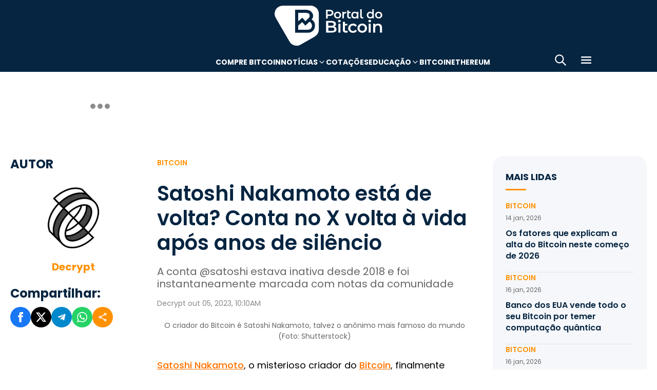

--- FILE ---
content_type: text/html; charset=UTF-8
request_url: https://portaldobitcoin.uol.com.br/satoshi-nakamoto-esta-de-volta-conta-no-x-volta-a-vida-apos-anos-de-silencio/
body_size: 17859
content:
<!DOCTYPE html><html lang="pt-BR" prefix="og: https://ogp.me/ns#"><head><meta charset="UTF-8"><meta name="viewport" content="width=device-width, initial-scale=1.0"><link rel="preconnect" href="https://fonts.googleapis.com"><link rel="preconnect" href="https://fonts.gstatic.com" crossorigin><title>Satoshi Nakamoto está de volta? Conta no X volta à vida após anos de silêncio</title><meta name="robots" content="follow, index, max-snippet:-1, max-video-preview:-1, max-image-preview:large"/><meta property="article:publisher" content="https://www.facebook.com/portaldobitcoin" /><meta property="article:tag" content="Bitcoin" /><meta property="article:tag" content="Criptomoedas" /><meta property="article:tag" content="Satoshi Nakamoto" /><meta property="article:section" content="Bitcoin" /><meta property="article:published_time" content="2023-10-05T10:10:00-03:00" /><meta property="article:modified_time" content="2024-01-26T16:38:54-03:00" /><meta name="description" content="Satoshi Nakamoto, o criador do Bitcoin, retornou à cena das criptomoedas que ele criou? Não, mas a conta @satoshi quer você ache que sim."/><meta property="og:locale" content="pt_BR" /><meta property="og:type" content="article" /><meta property="og:title" content="Satoshi Nakamoto está de volta? Conta no X volta à vida após anos de silêncio" /><meta property="og:description" content="Satoshi Nakamoto, o criador do Bitcoin, retornou à cena das criptomoedas que ele criou? Não, mas a conta @satoshi quer você ache que sim." /><meta property="og:url" content="https://portaldobitcoin.uol.com.br/satoshi-nakamoto-esta-de-volta-conta-no-x-volta-a-vida-apos-anos-de-silencio/" /><meta property="og:site_name" content="Portal do Bitcoin" /><meta property="og:updated_time" content="2024-01-26T16:38:54-03:00" /><meta property="og:image" content="https://portaldobitcoin.uol.com.br/wp-content/uploads/sites/6/2023/10/homem-de-capuz-com-logo-do-bitcoin.png" /><meta property="og:image:secure_url" content="https://portaldobitcoin.uol.com.br/wp-content/uploads/sites/6/2023/10/homem-de-capuz-com-logo-do-bitcoin.png" /><meta property="og:image:width" content="1024" /><meta property="og:image:height" content="589" /><meta property="og:image:alt" content="homem de capuz com logo do bitcoin" /><meta property="og:image:type" content="image/png" /><meta name="twitter:card" content="summary_large_image" /><meta name="twitter:title" content="Satoshi Nakamoto está de volta? Conta no X volta à vida após anos de silêncio" /><meta name="twitter:description" content="Satoshi Nakamoto, o criador do Bitcoin, retornou à cena das criptomoedas que ele criou? Não, mas a conta @satoshi quer você ache que sim." /><meta name="twitter:site" content="@portaldobitcoin" /><meta name="twitter:creator" content="@portaldobitcoin" /><meta name="twitter:image" content="https://portaldobitcoin.uol.com.br/wp-content/uploads/sites/6/2023/10/homem-de-capuz-com-logo-do-bitcoin.png" /><meta name="msvalidate.01" content="D23ED3D67D312539D018E68DA0FF1D57" /><meta property="fb:pages" content="865196856945827" /><meta property="fb:app_id" content="1475752759521530"><meta name="msapplication-TileImage" content="https://portaldobitcoin.uol.com.br/wp-content/uploads/sites/6/2025/10/cropped-favicon-portalpng-11-1.png?w=270" /><link rel="canonical" href="https://portaldobitcoin.uol.com.br/satoshi-nakamoto-esta-de-volta-conta-no-x-volta-a-vida-apos-anos-de-silencio/" /><link rel="alternate" title="oEmbed (JSON)" type="application/json+oembed" href="https://portaldobitcoin.uol.com.br/wp-json/oembed/1.0/embed?url=https%3A%2F%2Fportaldobitcoin.uol.com.br%2Fsatoshi-nakamoto-esta-de-volta-conta-no-x-volta-a-vida-apos-anos-de-silencio%2F" /><link rel="alternate" title="oEmbed (XML)" type="text/xml+oembed" href="https://portaldobitcoin.uol.com.br/wp-json/oembed/1.0/embed?url=https%3A%2F%2Fportaldobitcoin.uol.com.br%2Fsatoshi-nakamoto-esta-de-volta-conta-no-x-volta-a-vida-apos-anos-de-silencio%2F&#038;format=xml" /><link rel="alternate" title="JSON" type="application/json" href="https://portaldobitcoin.uol.com.br/wp-json/wp/v2/posts/198622" /><link rel='stylesheet' id='pdb-themefix-fallback-css' href='https://portaldobitcoin.uol.com.br/var/www/wp-content/plugins/pdb-plugins/ThemeFix/templates/fallback/fallback.css?ver=8_e140b83f07024ae30816' media='all' /><link rel='stylesheet' id='all-css-6' href='https://portaldobitcoin.uol.com.br/_static/??/wp-content/plugins/powerkit/assets/css/powerkit.css,/wp-includes/css/dist/block-library/style.min.css?m=1765909332' type='text/css' media='all' /><link rel='stylesheet' id='all-css-8' href='https://portaldobitcoin.uol.com.br/_static/??-eJydzlEKwjAMgOELGYOMTX0Qz9J1ZQtrm9JkzOPbDUVBGMO3QP58BOcElqO6qJj81FMUTDy7PJJi4G7yTtBMOnCGlh+YptaTRSvyGuFdw6c6lvUB98iJRWULnanrncLa7WeFLRkPnuK4qX93P7oOLqwvZi1Nx9CSWqaIRsSVrxcwGIp/HVoOiWOpy5g5QTAyLtA93E7npq4udXOtnv9mnPs=' type='text/css' media='all' /><link rel='stylesheet' id='screen-css-8' href='https://portaldobitcoin.uol.com.br/_static/??-eJytkFEKwzAMQy9U1x2DlX2UHWW4ibcEGjvELrv+wq6QIfQjxEMIPxWCirM4euLChlWb0wFRYc8eNAuSGbthsG4tVaW3DZ+JKXKbezzhAMZy5J0aFJZzHMbUQhrGUIRTsg9zXqr+l4vkfTBUtd+kR9ku6229L9euL0SKqgk=' type='text/css' media='screen' /><link href="https://fonts.googleapis.com/css2?family=Source+Sans+Pro:ital,wght@0,400;0,600;0,700;1,400;1,600;1,700&display=swap" rel="stylesheet"><link rel='alternate stylesheet' id='powerkit-icons-css' href='https://portaldobitcoin.uol.com.br/wp-content/plugins/powerkit/assets/fonts/powerkit-icons.woff?ver=2.8.7.1' as='font' type='font/wof' crossorigin /><link rel="amphtml" href="https://portaldobitcoin.uol.com.br/satoshi-nakamoto-esta-de-volta-conta-no-x-volta-a-vida-apos-anos-de-silencio/amp/"><link rel="icon" href="https://portaldobitcoin.uol.com.br/wp-content/uploads/sites/6/2025/10/cropped-favicon-portalpng-11-1.png?w=32" sizes="32x32" /><link rel="icon" href="https://portaldobitcoin.uol.com.br/wp-content/uploads/sites/6/2025/10/cropped-favicon-portalpng-11-1.png?w=192" sizes="192x192" /><link rel="apple-touch-icon" href="https://portaldobitcoin.uol.com.br/wp-content/uploads/sites/6/2025/10/cropped-favicon-portalpng-11-1.png?w=180" /><link rel='shortlink' href='https://portaldobitcoin.uol.com.br/?p=198622' /><style media="all">img:is([sizes=auto i],[sizes^="auto," i]){ .entry-content [class^="porta-"] { overflow-y: hidden; } img { font-family: inherit; } b, strong { font-weight: 700; } input[type], select, textarea, .cs-input-group button  { font-size: inherit; } .archive-description a { text-decoration: underline; color: #f68812; } .archive-description a:hover { text-decoration: none; } .entry-content a:focus, .archive-description a:focus { text-decoration: none !important; } p.page-subtitle.title-block { margin-bottom: 1rem; } .navigation.pagination .nav-links a:first-child::before, .navigation.pagination .nav-links a:last-child::after { position: relative; top: 2px; } div > div > #breadcrumbs { display: none; } .navbar-primary .navbar-dropdown-container, .navbar-nav .sub-menu, .site-search { border: solid 1px #e9ecef; } .navbar-primary, .navbar-nav .sub-menu, .navbar-primary .navbar-dropdown-container { box-shadow: 0 0 4px 0 #0000001c; } @supports (backdrop-filter: blur(10px)) { .navbar-brand img { filter: drop-shadow(1px 1px 1px #fffffff0); } .navbar-primary .navbar-nav > li > a { text-shadow: 1px 1px 1px #fffffff0; } } .cs-breadcrumbs span:not(.cs-separator) { margin: 0 !important; } .site-search input[type="search"] { order: unset; padding: 0 1em; font-size: 1.1rem; border-bottom: 1px solid #e9ecef; } .site-search .cs-input-group button { background: transparent; color: #6c757d; margin: 0; font-size: 1.25rem; margin-left: -1px; border-bottom: 1px solid #e9ecef; } .site-search input[type="search"]:focus, .site-search .cs-input-group button:focus { border-bottom-color: #f68812; } .site-search .cs-input-group button:focus { color: #f68812; } .post-media figure.wp-caption .wp-caption-text { margin-top: 0.5rem; text-align: right !important; } .post-meta, .post-meta a, .post-meta .author a, .cs-breadcrumbs span:not(.cs-separator), .wp-caption-text, .wp-block-image figcaption { color: #484848 !important; letter-spacing: 0.02rem; font-size: 1rem !important; } .wp-caption-text, .wp-block-image figcaption { font-size: 0.875rem !important; } .post-meta .meta-author .author { font-weight: 600; } .post-meta .meta-author img.avatar { width: 24px; height: 24px; margin-right: 0.5rem; } .layout-featured-full .post-meta { margin-top: 0; } .post-sidebar-author .avatar { border-radius: 100%; width: 72px; height: 72px; max-width: unset; } .post-sidebar-author .author-description .pk-social-links-items { display: flex; justify-content: center; } .post-meta a:hover, .post-meta .author a:hover, .cs-breadcrumbs a:hover, .navbar-nav > li:hover > a, .navbar-nav .sub-menu > li:hover > a, .navbar-nav .sub-menu > li:focus > a { color: #f68812 !important; } .entry-single-header .entry-title, .page-header .page-title { font-size: 2.5rem; line-height: 1.1; } .entry-header .post-excerpt { font-size: 1.5rem; line-height: 1.2; } .layout-list-alternative .entry-title, .layout-list .entry-title { font-size: 1.3rem !important; line-height: 1.1 !important; } .entry-container .entry-sidebar .post-section, .post-sidebar-author .title-author, .post-sidebar-author .note, .post-sidebar-author .pk-social-links-link { font-size: 1rem; } .pk-author-social-links .pk-social-links-link { padding: 0 0.25rem; } .pk-widget-posts .pk-post-thumbnail, .entry-thumbnail .cs-overlay, .post-media .wp-post-image, .wp-block-image:not(.is-style-rounded) img, .pk-scroll-to-top, .pk-inline-posts-container .pk-overlay-background { border-radius: 4px !important; overflow: hidden !important; } .pk-widget-posts .pk-post-data .entry-title { line-height: 1.2; } .entry-meta-details .pk-share-buttons-items, .pk-share-buttons-items, .post-sidebar-shares .pk-share-buttons-icon::before, .pk-social-links-icon.pk-icon::before { font-size: 20px; } i.pk-share-buttons-icon.pk-icon-whatsapp { background-color: #25d366; } i.pk-share-buttons-icon.pk-icon-facebook { background-color: #3b5998; } i.pk-share-buttons-icon.pk-icon-twitter { background-color: #00aced; } i.pk-share-buttons-icon.pk-icon-telegram { background-color: #0088cc; } i.pk-share-buttons-icon.pk-icon-linkedin { background-color: #007bb6; } i.pk-share-buttons-icon.pk-icon-instagram { background-color: #c32aa3; } i.pk-share-buttons-icon.pk-icon-mail { background-color: #000; } i.pk-share-buttons-icon.pk-icon-share { background-color: #f68812; } .pk-social-links-items { display: flex; } .pk-social-links-count { display: none; } .pk-social-links-scheme-bold-rounded .pk-social-links-instagram .pk-social-links-icon { background: radial-gradient(circle at 30% 107%, #fdf497 0%, #fdf497 5%, #fd5949 45%,#d6249f 60%,#285AEB 90%); } .pk-social-links-scheme-bold-rounded .pk-social-links-instagram:hover .pk-social-links-icon { filter: brightness(1.1); } span.breadcrumb_last, .pk-inline-posts .post-meta { display: none; } .pk-inline-posts article .pk-post-inner:last-child .pk-title, .pk-widget-posts .pk-post-outer .entry-title, .pk-share-buttons-title.pk-font-primary { font-size: 1rem; } .pk-inline-posts article .pk-post-inner:last-child .pk-title { line-height: 1.2; margin-bottom: 0; } .pk-inline-posts-container .pk-overlay-background img { font-family: unset; height: 80px; object-fit: cover; } .pk-inline-posts-container article:not(:first-child) { margin-top: 0; } .post-archive.archive-related .post-meta { display: none; } .widget_nav_menu .menu-item-has-children > span::after { padding: 0; margin: 0; font-size: 21px; width: 32px; display: inline-block; text-align: center; min-height: 32px; } .widget_nav_menu .menu-item-has-children > span:hover::after { color: #A0A0A0; } .widget_nav_menu .menu-item-has-children > span:focus::after { color: #f68812; } .widget_nav_menu .menu-item-has-children > a { width: calc(100% - 48px); } .site-info .footer-copyright { grid-column: span 2; } .code-block { background-color: #f8f8f8; position: relative; } @media (min-width: 720px) { .page-author-container .author-avatar .pk-social-links-items { display: grid; grid-template-columns: repeat(3, 1fr); row-gap: 0.5rem; } } @media (max-width: 1019px) and (min-width: 576px) { .pk-widget-posts ul { display: grid; grid-template-columns: 1fr 1fr; grid-auto-flow: row; gap: 1rem; } } @media (min-width: 1020px) { .navbar-brand img { height: 40px; width: 183px; } } @media (max-width: 1019px) { .post-sidebar-author .author-description .pk-social-links-items { justify-content: flex-start; row-gap: 0.55rem; } } @media (max-width: 575px) { .entry-header .entry-meta-details { flex-wrap: nowrap; } .navbar-nav > li > a, .cs-mega-menu-child > a, .widget_archive li, .widget_categories li, .widget_meta li a, .widget_nav_menu .menu > li > a, .widget_nav_menu .sub-menu > li > a, .widget_pages .page_item a { font-size: 1rem !important; } .entry-single-header .entry-title { font-size: 2.1rem; } .entry-header .post-excerpt { font-size: 1.3rem; } } @media (max-width: 599px) { .cs-featured-type-3 .layout-featured-list .entry-title { font-size: 1.2em; } .cs-featured-type-3 .layout-featured-grid-simple .entry-title { font-size: 1em; margin-bottom: 0; } } @media (-webkit-min-device-pixel-ratio: 2) { html { font-size: 18px; } } @media (min--moz-device-pixel-ratio: 2) { html { font-size: 16px; } }</style><script type="application/ld+json" class="rank-math-schema">{"@context":"https://schema.org","@graph":[{"@type":"Organization","@id":"https://portaldobitcoin.uol.com.br/#organization","name":"Portal do Bitcoin","sameAs":["https://www.facebook.com/portaldobitcoin","https://twitter.com/portaldobitcoin","https://www.instagram.com/portaldobitcoin/","https://www.youtube.com/channel/UCSqMDT5gp5bMf6kNUT3zdjg"],"logo":{"@type":"ImageObject","@id":"https://portaldobitcoin.uol.com.br/#logo","url":"https://portaldobitcoin.uol.com.br/wp-content/uploads/2020/02/logo_300x60.png","contentUrl":"https://portaldobitcoin.uol.com.br/wp-content/uploads/2020/02/logo_300x60.png","caption":"Portal do Bitcoin","inLanguage":"pt-BR","width":"300","height":"60"}},{"@type":"WebSite","@id":"https://portaldobitcoin.uol.com.br/#website","url":"https://portaldobitcoin.uol.com.br","name":"Portal do Bitcoin","publisher":{"@id":"https://portaldobitcoin.uol.com.br/#organization"},"inLanguage":"pt-BR"},{"@type":"ImageObject","@id":"https://portaldobitcoin.uol.com.br/wp-content/uploads/sites/6/2023/10/homem-de-capuz-com-logo-do-bitcoin.png","url":"https://portaldobitcoin.uol.com.br/wp-content/uploads/sites/6/2023/10/homem-de-capuz-com-logo-do-bitcoin.png","width":"1024","height":"589","caption":"homem de capuz com logo do bitcoin","inLanguage":"pt-BR"},{"@type":"BreadcrumbList","@id":"https://portaldobitcoin.uol.com.br/satoshi-nakamoto-esta-de-volta-conta-no-x-volta-a-vida-apos-anos-de-silencio/#breadcrumb","itemListElement":[{"@type":"ListItem","position":"1","item":{"@id":"https://portaldobitcoin.uol.com.br","name":"In\u00edcio"}},{"@type":"ListItem","position":"2","item":{"@id":"https://portaldobitcoin.uol.com.br/bitcoin/","name":"Bitcoin"}},{"@type":"ListItem","position":"3","item":{"@id":"https://portaldobitcoin.uol.com.br/satoshi-nakamoto-esta-de-volta-conta-no-x-volta-a-vida-apos-anos-de-silencio/","name":"Satoshi Nakamoto est\u00e1 de volta? Conta no X volta \u00e0 vida ap\u00f3s anos de sil\u00eancio"}}]},{"@type":"WebPage","@id":"https://portaldobitcoin.uol.com.br/satoshi-nakamoto-esta-de-volta-conta-no-x-volta-a-vida-apos-anos-de-silencio/#webpage","url":"https://portaldobitcoin.uol.com.br/satoshi-nakamoto-esta-de-volta-conta-no-x-volta-a-vida-apos-anos-de-silencio/","name":"Satoshi Nakamoto est\u00e1 de volta? Conta no X volta \u00e0 vida ap\u00f3s anos de sil\u00eancio","datePublished":"2023-10-05T10:10:00-03:00","dateModified":"2024-01-26T16:38:54-03:00","isPartOf":{"@id":"https://portaldobitcoin.uol.com.br/#website"},"primaryImageOfPage":{"@id":"https://portaldobitcoin.uol.com.br/wp-content/uploads/sites/6/2023/10/homem-de-capuz-com-logo-do-bitcoin.png"},"inLanguage":"pt-BR","breadcrumb":{"@id":"https://portaldobitcoin.uol.com.br/satoshi-nakamoto-esta-de-volta-conta-no-x-volta-a-vida-apos-anos-de-silencio/#breadcrumb"}},{"@type":"Person","@id":"https://portaldobitcoin.uol.com.br/author/fixipol/","name":"Decrypt","url":"https://portaldobitcoin.uol.com.br/author/fixipol/","image":{"@type":"ImageObject","@id":"https://secure.gravatar.com/avatar/15de8ab9899c3a201ff7218b0dcd2d85e12f92ed0e969dabb5f13b7e0b097c4a?s=96&amp;d=mm&amp;r=g","url":"https://secure.gravatar.com/avatar/15de8ab9899c3a201ff7218b0dcd2d85e12f92ed0e969dabb5f13b7e0b097c4a?s=96&amp;d=mm&amp;r=g","caption":"Decrypt","inLanguage":"pt-BR"},"worksFor":{"@id":"https://portaldobitcoin.uol.com.br/#organization"}},{"@type":"NewsArticle","headline":"Satoshi Nakamoto est\u00e1 de volta? Conta no X volta \u00e0 vida ap\u00f3s anos de sil\u00eancio","keywords":"Satoshi Nakamoto","datePublished":"2023-10-05T10:10:00-03:00","dateModified":"2024-01-26T16:38:54-03:00","articleSection":"Bitcoin, Criptomoedas","author":{"@id":"https://portaldobitcoin.uol.com.br/author/fixipol/","name":"Decrypt"},"publisher":{"@id":"https://portaldobitcoin.uol.com.br/#organization"},"description":"Satoshi Nakamoto, o criador do Bitcoin, retornou \u00e0 cena das criptomoedas que ele criou? N\u00e3o, mas a conta @satoshi quer voc\u00ea ache que sim.","name":"Satoshi Nakamoto est\u00e1 de volta? Conta no X volta \u00e0 vida ap\u00f3s anos de sil\u00eancio","@id":"https://portaldobitcoin.uol.com.br/satoshi-nakamoto-esta-de-volta-conta-no-x-volta-a-vida-apos-anos-de-silencio/#richSnippet","isPartOf":{"@id":"https://portaldobitcoin.uol.com.br/satoshi-nakamoto-esta-de-volta-conta-no-x-volta-a-vida-apos-anos-de-silencio/#webpage"},"image":{"@id":"https://portaldobitcoin.uol.com.br/wp-content/uploads/sites/6/2023/10/homem-de-capuz-com-logo-do-bitcoin.png"},"inLanguage":"pt-BR","mainEntityOfPage":{"@id":"https://portaldobitcoin.uol.com.br/satoshi-nakamoto-esta-de-volta-conta-no-x-volta-a-vida-apos-anos-de-silencio/#webpage"}}]}</script><script data-nooptimize>(function(w,d,s,l,i){w[l]=w[l]||[];w[l].push({'gtm.start':
new Date().getTime(),event:'gtm.js'});var f=d.getElementsByTagName(s)[0],
j=d.createElement(s),dl=l!='dataLayer'?'&l='+l:'';j.async=true;j.src=
'https://www.googletagmanager.com/gtm.js?id='+i+dl;f.parentNode.insertBefore(j,f);
})(window,document,'script','dataLayer','GTM-WHCJ5WM');</script><script data-nooptimize>
 window.dataLayer = window.dataLayer || [];
 function gtag(){dataLayer.push(arguments);}
 gtag('js', new Date());
 gtag('config', 'UA-98991334-1');
</script><script data-nooptimize>
 window.universal_variable = window.universal_variable || {};
 window.universal_variable.dfp = window.universal_variable.dfp || {};
 window.uolads = window.uolads || [];
</script><script data-ad-client="ca-pub-5124525914303576" async src="https://pagead2.googlesyndication.com/pagead/js/adsbygoogle.js"></script><script async src="https://www.googletagmanager.com/gtag/js?id=G-ZZ2HX1ZVFL"></script><script async src="https://mercadobitcoinbr.api.useinsider.com/ins.js?id=10007490"></script><script type="text/javascript" src="https://portaldobitcoin.uol.com.br/wp-content/plugins/pdb-plugins/ThemeFix/assets/theme-fix-async.js?ver=8" id="theme-fix-async-js" async="async"></script><script type="text/javascript" src="/wp-content/plugins/pdb-plugins/GA4DataLayers/assets/datalayers.js?ver=1" id="datalayers-js" async="async"></script><!--<script async data-nooptimize src="https://www.googletagmanager.com/gtag/js?id=UA-98991334-1"></script> 
--><script data-cfasync="false" nonce="524ff9d1-170d-466f-8e81-4261cdd27589">try{(function(w,d){!function(j,k,l,m){if(j.zaraz)console.error("zaraz is loaded twice");else{j[l]=j[l]||{};j[l].executed=[];j.zaraz={deferred:[],listeners:[]};j.zaraz._v="5874";j.zaraz._n="524ff9d1-170d-466f-8e81-4261cdd27589";j.zaraz.q=[];j.zaraz._f=function(n){return async function(){var o=Array.prototype.slice.call(arguments);j.zaraz.q.push({m:n,a:o})}};for(const p of["track","set","debug"])j.zaraz[p]=j.zaraz._f(p);j.zaraz.init=()=>{var q=k.getElementsByTagName(m)[0],r=k.createElement(m),s=k.getElementsByTagName("title")[0];s&&(j[l].t=k.getElementsByTagName("title")[0].text);j[l].x=Math.random();j[l].w=j.screen.width;j[l].h=j.screen.height;j[l].j=j.innerHeight;j[l].e=j.innerWidth;j[l].l=j.location.href;j[l].r=k.referrer;j[l].k=j.screen.colorDepth;j[l].n=k.characterSet;j[l].o=(new Date).getTimezoneOffset();if(j.dataLayer)for(const t of Object.entries(Object.entries(dataLayer).reduce((u,v)=>({...u[1],...v[1]}),{})))zaraz.set(t[0],t[1],{scope:"page"});j[l].q=[];for(;j.zaraz.q.length;){const w=j.zaraz.q.shift();j[l].q.push(w)}r.defer=!0;for(const x of[localStorage,sessionStorage])Object.keys(x||{}).filter(z=>z.startsWith("_zaraz_")).forEach(y=>{try{j[l]["z_"+y.slice(7)]=JSON.parse(x.getItem(y))}catch{j[l]["z_"+y.slice(7)]=x.getItem(y)}});r.referrerPolicy="origin";r.src="/cdn-cgi/zaraz/s.js?z="+btoa(encodeURIComponent(JSON.stringify(j[l])));q.parentNode.insertBefore(r,q)};["complete","interactive"].includes(k.readyState)?zaraz.init():j.addEventListener("DOMContentLoaded",zaraz.init)}}(w,d,"zarazData","script");window.zaraz._p=async d$=>new Promise(ea=>{if(d$){d$.e&&d$.e.forEach(eb=>{try{const ec=d.querySelector("script[nonce]"),ed=ec?.nonce||ec?.getAttribute("nonce"),ee=d.createElement("script");ed&&(ee.nonce=ed);ee.innerHTML=eb;ee.onload=()=>{d.head.removeChild(ee)};d.head.appendChild(ee)}catch(ef){console.error(`Error executing script: ${eb}\n`,ef)}});Promise.allSettled((d$.f||[]).map(eg=>fetch(eg[0],eg[1])))}ea()});zaraz._p({"e":["(function(w,d){})(window,document)"]});})(window,document)}catch(e){throw fetch("/cdn-cgi/zaraz/t"),e;};</script></head>
<body class="wp-singular post-template-default single single-post postid-198622 single-format-standard wp-theme-portal-do-bitcoin"><div id="sidebar-overlay" class="sidebar-overlay"></div><div id="sidebar-menu" class="sidebar-menu"><div class="sidebar-header"><div class="sidebar-logo"> <a href="https://portaldobitcoin.uol.com.br"> <img class="logo-img" src="https://portaldobitcoin.uol.com.br/wp-content/uploads/sites/6/2025/08/novo-logo-portal-do-bitcoin-03.png" alt="Portal do Bitcoin"></a></div> <button id="sidebar-close" class="sidebar-close" aria-label="Fechar menu"> <img loading="lazy" class="icon" src="https://portaldobitcoin.uol.com.br/wp-content/themes/portal-do-bitcoin/assets/img/icons/icon-close.svg" width="26" height="26" alt="Fechar menu" /></button></div><div class="sidebar-content"><nav class="sidebar-navigation"><ul id="menu-menu-sub-header" class="sidebar-menu-list"><li id="menu-item-275109" class="menu-item menu-item-type-custom menu-item-object-custom menu-item-275109"><a href="https://www.mercadobitcoin.com.br/criptomoedas/bitcoin?utm_source=portaldobtc&#038;utm_medium=%5B%E2%80%A6%5Dao_conteudo&#038;utm_content=cta_na_portal-do-btc&#038;utm_term=na">Compre Bitcoin</a></li><li id="menu-item-275099" class="menu-item menu-item-type-custom menu-item-object-custom menu-item-has-children menu-item-275099"><a href="#">Notícias</a><ul class="sub-menu"><li id="menu-item-275100" class="menu-item menu-item-type-taxonomy menu-item-object-category menu-item-275100"><a href="https://portaldobitcoin.uol.com.br/brasil/">Brasil</a></li><li id="menu-item-275107" class="menu-item menu-item-type-taxonomy menu-item-object-post_tag menu-item-275107"><a href="https://portaldobitcoin.uol.com.br/tudo-sobre/regulacao/">Regulação</a></li><li id="menu-item-275108" class="menu-item menu-item-type-taxonomy menu-item-object-post_tag menu-item-275108"><a href="https://portaldobitcoin.uol.com.br/tudo-sobre/memecoins/">Memecoins</a></li><li id="menu-item-275101" class="menu-item menu-item-type-taxonomy menu-item-object-category menu-item-275101"><a href="https://portaldobitcoin.uol.com.br/mercado/">Mercado</a></li><li id="menu-item-275104" class="menu-item menu-item-type-taxonomy menu-item-object-category menu-item-275104"><a href="https://portaldobitcoin.uol.com.br/politica/">Política</a></li><li id="menu-item-275102" class="menu-item menu-item-type-taxonomy menu-item-object-category menu-item-275102"><a href="https://portaldobitcoin.uol.com.br/negocios/">Negócios</a></li><li id="menu-item-275103" class="menu-item menu-item-type-taxonomy menu-item-object-category menu-item-275103"><a href="https://portaldobitcoin.uol.com.br/tecnologia/">Tecnologia</a></li><li id="menu-item-275106" class="menu-item menu-item-type-taxonomy menu-item-object-post_tag menu-item-275106"><a href="https://portaldobitcoin.uol.com.br/tudo-sobre/inteligencia-artificial/">Inteligência Artificial</a></li></ul></li><li id="menu-item-275542" class="menu-item menu-item-type-post_type menu-item-object-page menu-item-275542"><a href="https://portaldobitcoin.uol.com.br/cotacoes-criptomoedas/">Cotações</a></li><li id="menu-item-275091" class="menu-item menu-item-type-custom menu-item-object-custom menu-item-has-children menu-item-275091"><a href="#">Educação</a><ul class="sub-menu"><li id="menu-item-275092" class="menu-item menu-item-type-post_type menu-item-object-post menu-item-275092"><a href="https://portaldobitcoin.uol.com.br/o-que-sao-criptomoedas-e-como-funcionam/">O que são criptomoedas?</a></li><li id="menu-item-275093" class="menu-item menu-item-type-post_type menu-item-object-post menu-item-275093"><a href="https://portaldobitcoin.uol.com.br/o-que-e-bitcoin-a-maior-criptomoeda-do-mundo/">O que é Bitcoin?</a></li><li id="menu-item-275094" class="menu-item menu-item-type-post_type menu-item-object-post menu-item-275094"><a href="https://portaldobitcoin.uol.com.br/o-que-e-ethereum-entenda-a-revolucao-dos-contratos-inteligentes/">O que é Ethereum?</a></li><li id="menu-item-275095" class="menu-item menu-item-type-post_type menu-item-object-post menu-item-275095"><a href="https://portaldobitcoin.uol.com.br/o-que-e-blockchain-a-base-das-criptomoedas/">O que é blockchain?</a></li><li id="menu-item-275096" class="menu-item menu-item-type-post_type menu-item-object-post menu-item-275096"><a href="https://portaldobitcoin.uol.com.br/o-que-e-tokenizacao-de-ativos-do-mundo-real/">O que é tokenização?</a></li><li id="menu-item-275097" class="menu-item menu-item-type-post_type menu-item-object-post menu-item-275097"><a href="https://portaldobitcoin.uol.com.br/o-que-e-mineracao-de-bitcoin-e-como-ela-funciona/">O que é mineração?</a></li></ul></li><li id="menu-item-275110" class="menu-item menu-item-type-taxonomy menu-item-object-post_tag menu-item-275110"><a href="https://portaldobitcoin.uol.com.br/tudo-sobre/bitcoin/">Bitcoin</a></li><li id="menu-item-275111" class="menu-item menu-item-type-taxonomy menu-item-object-post_tag menu-item-275111"><a href="https://portaldobitcoin.uol.com.br/tudo-sobre/ethereum/">Ethereum</a></li></ul></nav><div class="sidebar-social-links"><p class="sidebar-social-title">Siga-nos</p><div class="pk-social-links-wrap  pk-social-links-template-col pk-social-links-align-default pk-social-links-scheme-bold pk-social-links-titles-enabled pk-social-links-counts-enabled pk-social-links-labels-disabled pk-social-links-mode-php pk-social-links-mode-rest"><div class="pk-social-links-items"><div class="pk-social-links-item pk-social-links-facebook  pk-social-links-no-count" data-id="facebook"> <a href="https://facebook.com/portaldobitcoin" class="pk-social-links-link" target="_blank" rel="nofollow noopener" aria-label="Facebook"> <i class="pk-social-links-icon pk-icon pk-icon-facebook"></i> <span class="pk-social-links-title pk-font-heading">Facebook</span> <span class="pk-social-links-count pk-font-secondary">0</span> </a></div><div class="pk-social-links-item pk-social-links-twitter  pk-social-links-no-count" data-id="twitter"> <a href="https://twitter.com/portaldobitcoin" class="pk-social-links-link" target="_blank" rel="nofollow noopener" aria-label="Twitter"> <i class="pk-social-links-icon pk-icon pk-icon-twitter"></i> <span class="pk-social-links-title pk-font-heading">Twitter</span> <span class="pk-social-links-count pk-font-secondary">0</span> </a></div><div class="pk-social-links-item pk-social-links-instagram  pk-social-links-no-count" data-id="instagram"> <a href="https://www.instagram.com/portaldobitcoin" class="pk-social-links-link" target="_blank" rel="nofollow noopener" aria-label="Instagram"> <i class="pk-social-links-icon pk-icon pk-icon-instagram"></i> <span class="pk-social-links-title pk-font-heading">Instagram</span> <span class="pk-social-links-count pk-font-secondary">0</span> </a></div><div class="pk-social-links-item pk-social-links-linkedin  pk-social-links-no-count" data-id="linkedin"> <a href="https://www.linkedin.com/company/portaldobitcoin" class="pk-social-links-link" target="_blank" rel="nofollow noopener" aria-label="LinkedIn"> <i class="pk-social-links-icon pk-icon pk-icon-linkedin"></i> <span class="pk-social-links-title pk-font-heading">LinkedIn</span> <span class="pk-social-links-count pk-font-secondary">0</span> </a></div><div class="pk-social-links-item pk-social-links-googlenews  pk-social-links-no-count" data-id="googlenews"> <a href="https://news.google.com/publications/CAAqBwgKMMPZmwswh-SzAw?ceid=BR:pt-419&#038;oc=3" class="pk-social-links-link" target="_blank" rel="nofollow noopener" aria-label="Google News"> <i class="pk-social-links-icon pk-icon pk-icon-googlenews"></i> <span class="pk-social-links-title pk-font-heading">Google News</span> <span class="pk-social-links-count pk-font-secondary">0</span> </a></div></div></div></div><div class="sidebar-buttons"></div></div></div><div class="search-popup" id="search-popup"><div class="search-popup-container"><div class="search-popup-header"><p class="search-title">Buscar no site</p> <button type="button" class="search-close" id="search-close"> <img src="https://portaldobitcoin.uol.com.br/wp-content/themes/portal-do-bitcoin/assets/img/icons/icon-close.svg" alt="Fechar pesquisa"></button></div><form role="search" method="get" class="search-form" action="https://portaldobitcoin.uol.com.br/"><div class="search-input-wrapper"> <input type="search" class="search-field" placeholder="Buscar por..." value="" name="s" autocomplete="off" /></div> <button type="submit" class="search-submit"> <img src="https://portaldobitcoin.uol.com.br/wp-content/themes/portal-do-bitcoin/assets/img/icons/icon-search.svg" alt="Buscar"> <span>Pesquisar</span> </button></form></div></div><div class="scroll-trigger-header" data-name="scroll-trigger-header"></div><div class="header-top"> <a href="https://portaldobitcoin.uol.com.br" aria-label="Portal do Bitcoin Logo" class="header-logo" style="background-image: url('https://portaldobitcoin.uol.com.br/wp-content/themes/portal-do-bitcoin/assets/img/logos/white.svg')"> Portal do Bitcoin </a></div><header class="site-header" data-name="header"><div class="header-div"> <a href="https://portaldobitcoin.uol.com.br" aria-label="Portal do Bitcoin Logo" class="header-logo" style="background-image: url('https://portaldobitcoin.uol.com.br/wp-content/themes/portal-do-bitcoin/assets/img/logos/blue.svg')"> Portal do Bitcoin </a> <a href="https://portaldobitcoin.uol.com.br" aria-label="Portal do Bitcoin Logo" class="header-logo mobile" style="background-image: url('https://portaldobitcoin.uol.com.br/wp-content/themes/portal-do-bitcoin/assets/img/logos/blue-mobile.svg')"> Portal do Bitcoin </a></div><nav id="top-nav" class="menu-menu-sub-header-container"><ul id="menu-menu-sub-header-1" class="menu-sub-header"><li class="menu-item" data-type="menu-item"><a class="menu-link" href="https://www.mercadobitcoin.com.br/criptomoedas/bitcoin?utm_source=portaldobtc&#038;utm_medium=%5B%E2%80%A6%5Dao_conteudo&#038;utm_content=cta_na_portal-do-btc&#038;utm_term=na" data-type="menu-link" data-has-children="false">Compre Bitcoin</a></li><li class="menu-item" data-type="menu-item" data-has-children="true" data-sub-menu-open="false"><a class="menu-link menu-link-sub-menu" href="#" data-type="menu-link" data-has-children="true">Notícias</a><ul class="sub-menu" data-type="sub-menu"><li class="menu-item" data-type="menu-item"><a class="menu-link" href="https://portaldobitcoin.uol.com.br/brasil/" data-type="menu-link" data-has-children="false">Brasil</a></li><li class="menu-item" data-type="menu-item"><a class="menu-link" href="https://portaldobitcoin.uol.com.br/tudo-sobre/regulacao/" data-type="menu-link" data-has-children="false">Regulação</a></li><li class="menu-item" data-type="menu-item"><a class="menu-link" href="https://portaldobitcoin.uol.com.br/tudo-sobre/memecoins/" data-type="menu-link" data-has-children="false">Memecoins</a></li><li class="menu-item" data-type="menu-item"><a class="menu-link" href="https://portaldobitcoin.uol.com.br/mercado/" data-type="menu-link" data-has-children="false">Mercado</a></li><li class="menu-item" data-type="menu-item"><a class="menu-link" href="https://portaldobitcoin.uol.com.br/politica/" data-type="menu-link" data-has-children="false">Política</a></li><li class="menu-item" data-type="menu-item"><a class="menu-link" href="https://portaldobitcoin.uol.com.br/negocios/" data-type="menu-link" data-has-children="false">Negócios</a></li><li class="menu-item" data-type="menu-item"><a class="menu-link" href="https://portaldobitcoin.uol.com.br/tecnologia/" data-type="menu-link" data-has-children="false">Tecnologia</a></li><li class="menu-item" data-type="menu-item"><a class="menu-link" href="https://portaldobitcoin.uol.com.br/tudo-sobre/inteligencia-artificial/" data-type="menu-link" data-has-children="false">Inteligência Artificial</a></li></ul></li><li class="menu-item" data-type="menu-item"><a class="menu-link" href="https://portaldobitcoin.uol.com.br/cotacoes-criptomoedas/" data-type="menu-link" data-has-children="false">Cotações</a></li><li class="menu-item" data-type="menu-item" data-has-children="true" data-sub-menu-open="false"><a class="menu-link menu-link-sub-menu" href="#" data-type="menu-link" data-has-children="true">Educação</a><ul class="sub-menu" data-type="sub-menu"><li class="menu-item" data-type="menu-item"><a class="menu-link" href="https://portaldobitcoin.uol.com.br/o-que-sao-criptomoedas-e-como-funcionam/" data-type="menu-link" data-has-children="false">O que são criptomoedas?</a></li><li class="menu-item" data-type="menu-item"><a class="menu-link" href="https://portaldobitcoin.uol.com.br/o-que-e-bitcoin-a-maior-criptomoeda-do-mundo/" data-type="menu-link" data-has-children="false">O que é Bitcoin?</a></li><li class="menu-item" data-type="menu-item"><a class="menu-link" href="https://portaldobitcoin.uol.com.br/o-que-e-ethereum-entenda-a-revolucao-dos-contratos-inteligentes/" data-type="menu-link" data-has-children="false">O que é Ethereum?</a></li><li class="menu-item" data-type="menu-item"><a class="menu-link" href="https://portaldobitcoin.uol.com.br/o-que-e-blockchain-a-base-das-criptomoedas/" data-type="menu-link" data-has-children="false">O que é blockchain?</a></li><li class="menu-item" data-type="menu-item"><a class="menu-link" href="https://portaldobitcoin.uol.com.br/o-que-e-tokenizacao-de-ativos-do-mundo-real/" data-type="menu-link" data-has-children="false">O que é tokenização?</a></li><li class="menu-item" data-type="menu-item"><a class="menu-link" href="https://portaldobitcoin.uol.com.br/o-que-e-mineracao-de-bitcoin-e-como-ela-funciona/" data-type="menu-link" data-has-children="false">O que é mineração?</a></li></ul></li><li class="menu-item" data-type="menu-item"><a class="menu-link" href="https://portaldobitcoin.uol.com.br/tudo-sobre/bitcoin/" data-type="menu-link" data-has-children="false">Bitcoin</a></li><li class="menu-item" data-type="menu-item"><a class="menu-link" href="https://portaldobitcoin.uol.com.br/tudo-sobre/ethereum/" data-type="menu-link" data-has-children="false">Ethereum</a></li></ul></nav><div class="header-icons"> <button type="button" class="icon-btn icon-search" data-type="icon-btn-search-open" id="search-toggle" aria-label="Abrir busca"> <img loading="lazy" class="icon" src="https://portaldobitcoin.uol.com.br/wp-content/themes/portal-do-bitcoin/assets/img/icons/icon-search.svg" width="26" height="26" alt="Abrir busca" /></button> <button type="button" class="icon-btn icon-close" data-type="icon-btn-search-close" id="close-toggle" aria-label="Fechar busca"> <img loading="lazy" class="icon" src="https://portaldobitcoin.uol.com.br/wp-content/themes/portal-do-bitcoin/assets/img/icons/icon-close.svg" width="26" height="26" alt="Fechar busca" /></button> <button type="button" class="icon-btn icon-menu" data-type="icon-btn-menu" id="sidebar-toggle" aria-label="Menu"> <img loading="lazy" class="icon" src="https://portaldobitcoin.uol.com.br/wp-content/themes/portal-do-bitcoin/assets/img/icons/icon-menu.svg" width="26" height="26" alt="Menu" /></button></div><div class="search-container" data-name="search-container"><form role="search" method="get" class="search-form" action="https://portaldobitcoin.uol.com.br/"><div class="search-input-wrapper"> <input type="search" class="search-field" data-name="search-field" placeholder="Buscar por..." value="" name="s" autocomplete="off" /></div> <button type="submit" class="icon-btn icon-search" data-type="icon-btn-search" aria-label="Buscar"> <img loading="lazy" class="icon" src="https://portaldobitcoin.uol.com.br/wp-content/themes/portal-do-bitcoin/assets/img/icons/icon-search.svg" width="26" height="26" alt="Buscar" /></button></form></div></header><div class="container"><div class="header-ticker"><div class="tradingview-container" style="max-width: 1160px; margin: 0 auto; padding: 4px 0; display: flex; align-items: center;"><div class="tradingview-widget-container"><div class="tradingview-widget-container__widget"></div><script type="text/javascript" src="https://s3.tradingview.com/external-embedding/embed-widget-single-quote.js" async>
            {
                "symbol": "OKX:BTCBRL",
                "width": 350,
                "isTransparent": true,  
                "colorTheme": "light",
                "locale": "br",
                "largeChartUrl": "https://portaldobitcoin.uol.com.br/cotacao/"
            }
        </script></div><div class="tradingview-widget-container"><div class="tradingview-widget-container__widget"></div><script type="text/javascript" src="https://s3.tradingview.com/external-embedding/embed-widget-ticker-tape.js" async>
            {
                "symbols": [{"proName":"COINBASE:BTCUSDT","title":"Bitcoin"},{"proName":"COINBASE:ETHUSDT","title":"Ethereum"},{"proName":"COINBASE:XRPUSDT","title":"Ripple"},{"proName":"OKX:BNBUSDT","title":"BNB"},{"proName":"COINBASE:SOLUSDT","title":"Solana"},{"proName":"COINBASE:DOGEUSDT","title":"Dogecoin"},{"proName":"COINBASE:ADAUSDT","title":"Cardano"},{"proName":"OKX:TRUMPUSDT","title":"Official Trump"}],
                "showSymbolLogo": true,
                "isTransparent": true,
                "displayMode": "compact",
                "colorTheme": "light",
                "locale": "br",
                "largeChartUrl": "https://portaldobitcoin.uol.com.br/cotacao/"
            }
        </script></div></div></div></div><main id="primary" class="site-main"><div class="container"><div class="single-post-container"> <aside class="single-post-author-sidebar"> <span class="author-title">Autor</span> <div class="columnist-card"><div class="columnist-profile"><div class="columnist-image"><div class="crop-wrapper"><div class="crop-mask" style="background-image: url('https://portaldobitcoin.uol.com.br/wp-content/uploads/sites/6/2025/08/logo-decrypt.png');"> <img alt="Decrypt avatar" src="https://portaldobitcoin.uol.com.br/wp-content/uploads/sites/6/2025/08/logo-decrypt.png" srcset="https://portaldobitcoin.uol.com.br/wp-content/uploads/sites/6/2025/08/logo-decrypt.png" class="avatar avatar-150 photo avatar-mask" height="150" width="150" loading="lazy" decoding="async"></div></div></div><div class="columnist-info"> <span class="columnist-name"> <a href="https://portaldobitcoin.uol.com.br/author/decrypt/"> Decrypt </a></span> </div></div></div><div class="post-share"> <span class="share-title">Compartilhar:</span> <div class="share-buttons"> <a href="https://www.facebook.com/sharer/sharer.php?u=https%3A%2F%2Fportaldobitcoin.uol.com.br%2Fsatoshi-nakamoto-esta-de-volta-conta-no-x-volta-a-vida-apos-anos-de-silencio%2F" target="_blank" class="share-button facebook"> <img src="https://portaldobitcoin.uol.com.br/wp-content/themes/portal-do-bitcoin/assets/img/icons/icon-facebook.svg" alt="Compartilhar no Facebook"></a> <a href="https://twitter.com/intent/tweet?url=https%3A%2F%2Fportaldobitcoin.uol.com.br%2Fsatoshi-nakamoto-esta-de-volta-conta-no-x-volta-a-vida-apos-anos-de-silencio%2F&text=Satoshi%20Nakamoto%20est%C3%A1%20de%20volta%3F%20Conta%20no%20X%20volta%20%C3%A0%20vida%20ap%C3%B3s%20anos%20de%20sil%C3%AAncio" target="_blank" class="share-button twitter"> <img src="https://portaldobitcoin.uol.com.br/wp-content/themes/portal-do-bitcoin/assets/img/icons/icon-x.svg" alt="Compartilhar no X"></a> <a href="https://t.me/share/url?url=https%3A%2F%2Fportaldobitcoin.uol.com.br%2Fsatoshi-nakamoto-esta-de-volta-conta-no-x-volta-a-vida-apos-anos-de-silencio%2F&text=Satoshi%20Nakamoto%20est%C3%A1%20de%20volta%3F%20Conta%20no%20X%20volta%20%C3%A0%20vida%20ap%C3%B3s%20anos%20de%20sil%C3%AAncio" target="_blank" class="share-button telegram"> <img src="https://portaldobitcoin.uol.com.br/wp-content/themes/portal-do-bitcoin/assets/img/icons/icon-telegram.svg" alt="Compartilhar no Telegram"></a> <a href="https://api.whatsapp.com/send?text=Satoshi%20Nakamoto%20est%C3%A1%20de%20volta%3F%20Conta%20no%20X%20volta%20%C3%A0%20vida%20ap%C3%B3s%20anos%20de%20sil%C3%AAncio%20https%3A%2F%2Fportaldobitcoin.uol.com.br%2Fsatoshi-nakamoto-esta-de-volta-conta-no-x-volta-a-vida-apos-anos-de-silencio%2F" target="_blank" class="share-button whatsapp"> <img src="https://portaldobitcoin.uol.com.br/wp-content/themes/portal-do-bitcoin/assets/img/icons/icon-whatsapp.svg" alt="Compartilhar no WhatsApp"></a> <button class="share-button more" data-url="https://portaldobitcoin.uol.com.br/satoshi-nakamoto-esta-de-volta-conta-no-x-volta-a-vida-apos-anos-de-silencio/" data-title="Satoshi Nakamoto está de volta? Conta no X volta à vida após anos de silêncio"> <img src="https://portaldobitcoin.uol.com.br/wp-content/themes/portal-do-bitcoin/assets/img/icons/icon-share.svg" alt="Mais opções"></button></div></div></aside><div class="single-post-main"> <article id="post-198622" class="post-198622 post type-post status-publish format-standard has-post-thumbnail hentry category-bitcoin category-criptomoedas tag-bitcoin tag-criptomoedas tag-satoshi-nakamoto"><header class="entry-header"><div class="post-category"> <a href="https://portaldobitcoin.uol.com.br/bitcoin/" class="category-name">Bitcoin</a></div><h1 class="entry-title">Satoshi Nakamoto está de volta? Conta no X volta à vida após anos de silêncio</h1><div class="post-excerpt-pdb"><p>A conta @satoshi estava inativa desde 2018 e foi instantaneamente marcada com notas da comunidade</p></div><div class="post-meta"><p class="caption-dates">Decrypt out 05, 2023, 10:10AM</p></div><div class="post-thumbnail standard-image"> <img width="1024" height="589" src="https://portaldobitcoin.uol.com.br/wp-content/uploads/sites/6/2023/10/homem-de-capuz-com-logo-do-bitcoin.png?w=1024" class="post-header-image wp-post-image" alt="Imagem da matéria: Satoshi Nakamoto está de volta? Conta no X volta à vida após anos de silêncio" decoding="async" fetchpriority="high" srcset="https://portaldobitcoin.uol.com.br/wp-content/uploads/sites/6/2023/10/homem-de-capuz-com-logo-do-bitcoin.png 1200w, https://portaldobitcoin.uol.com.br/wp-content/uploads/sites/6/2023/10/homem-de-capuz-com-logo-do-bitcoin.png?resize=300,173 300w, https://portaldobitcoin.uol.com.br/wp-content/uploads/sites/6/2023/10/homem-de-capuz-com-logo-do-bitcoin.png?resize=768,442 768w, https://portaldobitcoin.uol.com.br/wp-content/uploads/sites/6/2023/10/homem-de-capuz-com-logo-do-bitcoin.png?resize=1024,589 1024w, https://portaldobitcoin.uol.com.br/wp-content/uploads/sites/6/2023/10/homem-de-capuz-com-logo-do-bitcoin.png?resize=150,86 150w, https://portaldobitcoin.uol.com.br/wp-content/uploads/sites/6/2023/10/homem-de-capuz-com-logo-do-bitcoin.png?resize=600,345 600w" sizes="(max-width: 1024px) 100vw, 1024px" /></div><div class="wp-caption-text">O criador do Bitcoin é Satoshi Nakamoto, talvez o anônimo mais famoso do mundo (Foto: Shutterstock)</div></header><div class="entry-content"><p><a href="https://portaldobitcoin.uol.com.br/tudo-sobre/satoshi-nakamoto/" target="_blank" rel="noreferrer noopener">Satoshi Nakamoto</a>, o misterioso criador do <a href="https://portaldobitcoin.uol.com.br/cotacao-bitcoin/" target="_blank" rel="noreferrer noopener">Bitcoin</a>, finalmente retornou à cena das <a href="https://portaldobitcoin.uol.com.br/cotacoes/" target="_blank" rel="noreferrer noopener">criptomoedas</a> que ele criou? Não, mas a conta no X (ex-Twitter) @satoshi quer fazer você pensar que sim, com uma nova postagem na terça-feira (3) focada no white paper de 2008.</p><p>A aparente reativação de uma conta com o nome de Nakamoto e um marcador de verificação &#8220;conta verificada&#8221; coloca em questão o valor da verificação na rede social.</p><div class='code-block code-block-1' style='margin: 8px auto; text-align: center; display: block; clear: both; width: 300px; height: 250px;'><div id="banner-300x250-area"></div></div><p>&#8220;O Bitcoin é uma máquina de predicados&#8221;, <a href="https://twitter.com/satoshi/status/1708886029636137256" target="_blank" rel="noreferrer noopener">postou</a> a conta com o nome de Satoshi Nakamoto. &#8220;Nos próximos meses, exploraremos diferentes aspectos que não estavam explicitamente contidos no white paper.&#8221;</p><p>Foi a segunda postagem na conta nesta semana. Antes desses tweets, a última atividade foi em outubro de 2018.</p> <blockquote class="twitter-tweet"><p lang="en" dir="ltr">Bitcoin is a predicate machine. Over the following months, we shall explore different aspects that were not explicitly contained within the white paper. These aspects are all parts of bitcoin, and are important. Some of these ideas were touched upon in the early years; now is…</p>&mdash; Satoshi Nakamoto (@satoshi) <a href="https://twitter.com/satoshi/status/1708886029636137256?ref_src=twsrc%5Etfw" target="_blank" rel="noopener">October 2, 2023</a></blockquote> <p>Usuários do Twitter adicionaram notas da comunidade à postagem, esclarecendo que a conta @satoshi estava relacionada a <a href="https://portaldobitcoin.uol.com.br/tudo-sobre/craig-wright/" target="_blank" rel="noreferrer noopener">Craig Wright</a>, que afirma há anos ser Satoshi Nakamoto.</p><p>&#8220;Não é coincidência que a conta @satoshi está sendo usada neste momento em que eu exponho Craig?&#8221;, escreveu o empresário e ex-CEO da nChain, Christen Ager-Hanssen. &#8220;Essa conta foi assumida por Craig.&#8221;</p><p>Ager-Hanssen deixou seu cargo na semana passada e vem twittando constantemente sobre Wright e os desenvolvimentos na nChain desde então. Ele até comentou sobre a aparência do marcador de verificação na conta @satoshi ontem.</p><div class='code-block code-block-2' style='margin: 8px auto; text-align: center; display: block; clear: both; width: 300px; height: 250px;'><div id="banner-300x250-area-2"></div></div><h2 class="wp-block-heading">O falso Satoshi</h2><p>Por quase uma década, Wright tem afirmado ser o inventor do Bitcoin, a maior moeda digital em termos de capitalização de mercado. Wright esteve envolvido em várias batalhas legais relacionadas ao Bitcoin, incluindo uma envolvendo 12 desenvolvedores do Bitcoin Core. Os desenvolvedores são apoiados pelo Bitcoin Legal Defense Fund, apoiado por Jack Dorsey, em uma disputa sobre 111.000 Bitcoins supostamente roubados da exchange de criptomoedas Mt. Gox.</p><p>Em fevereiro, Wright perdeu um caso legal de direitos autorais em um tribunal do Reino Unido após afirmar que forks do Bitcoin violavam sua propriedade intelectual. Isso apesar do fato de que a nChain &#8211; a empresa onde Wright ainda atua como cientista-chefe &#8211; lançou o Bitcoin SV, um fork do Bitcoin Cash, em novembro de 2018.</p><p>&#8220;Ao aceitar que a lei de direitos autorais continuará a enfrentar desafios com novas tecnologias digitais, não vejo perspectivas de a lei, conforme atualmente declarada e compreendida na jurisprudência, permitir a proteção de direitos autorais de matéria que não seja expressa ou fixada em qualquer lugar&#8221;, disse o juiz James Mellor.</p><p>Ao longo dos anos, vários nomes surgiram, incluindo o de Wright, como possíveis criadores do Bitcoin, incluindo o CEO da SpaceX e entusiasta do Dogecoin, <a href="https://portaldobitcoin.uol.com.br/tudo-sobre/elon-musk/" target="_blank" rel="noreferrer noopener">Elon Musk</a>, o criptógrafo britânico Adam Back, o físico Dorian Nakamoto e os cientistas da computação Hal Finney e Nick Szabo.</p><div class='code-block code-block-3' style='margin: 8px auto; text-align: center; display: block; clear: both; width: 300px; height: 250px;'><div id="banner-300x250-area-4"></div></div><p>Em dezembro, a conta no Twitter de Finney voltou à vida após uma década de inatividade, seguindo sua morte em dezembro de 2014. A conta foi usada por Fran, esposa de Finney, para postar uma declaração e evitar que a conta fosse apagada após o site ser assumido por Musk no início do ano.</p><p><em>* Traduzido e editado com autorização do <a href="https://decrypt.co/200038/satoshi-nakamoto-twitter-account-craig-wright" target="_blank" rel="noreferrer noopener">Decrypt</a>.</em></p><ul class="wp-block-list"><li><strong><em><strong><em>Quer desvendar os mistérios do Bitcoin? </em></strong><a href="https://www.amazon.com.br/Livro-Satoshi-criador-Bitcoin-escreveu-ebook/dp/B0CH23YQZZ/" target="_blank" rel="noreferrer noopener"><strong><em>Adquira “O Livro de Satoshi”, um compilado de escritos e insights de Satoshi Nakamoto</em></strong></a></em></strong></li></ul><div class='code-block code-block-7' style='margin: 8px auto; text-align: center; display: block; clear: both; width: 320px; height: 100px;'><div id="banner-320x100-area"></div></div></div><footer class="entry-footer"><div class="post-tags"> <span class="tags-title">Tags:</span> <a href="https://portaldobitcoin.uol.com.br/tudo-sobre/bitcoin/" class="chip chip-neutral">Bitcoin</a> <a href="https://portaldobitcoin.uol.com.br/tudo-sobre/criptomoedas/" class="chip chip-neutral">Criptomoedas</a> <a href="https://portaldobitcoin.uol.com.br/tudo-sobre/satoshi-nakamoto/" class="chip chip-neutral">Satoshi Nakamoto</a></div></footer></article></div> <aside class="single-post-sidebar"><div class="most-read-sidebar"><h3 class="sidebar-title">MAIS LIDAS</h3><div class="most-read-posts"><div class="most-read-item"> <a href="https://portaldobitcoin.uol.com.br/os-fatores-que-explicam-a-alta-do-bitcoin-neste-comeco-de-2026/" class="most-read-link"><div class="most-read-meta"> <span class="most-read-category">Bitcoin</span> <span class="most-read-date">14 jan, 2026</span> </div><h4 class="most-read-title">Os fatores que explicam a alta do Bitcoin neste começo de 2026</h4></a></div><div class="most-read-item"> <a href="https://portaldobitcoin.uol.com.br/banco-dos-eua-vende-todo-o-seu-bitcoin-por-temer-computacao-quantica/" class="most-read-link"><div class="most-read-meta"> <span class="most-read-category">Bitcoin</span> <span class="most-read-date">16 jan, 2026</span> </div><h4 class="most-read-title">Banco dos EUA vende todo o seu Bitcoin por temer computação quântica</h4></a></div><div class="most-read-item"> <a href="https://portaldobitcoin.uol.com.br/apesar-da-queda-bitcoin-acaba-de-exibir-seu-sinal-de-alta-mais-confiavel/" class="most-read-link"><div class="most-read-meta"> <span class="most-read-category">Bitcoin</span> <span class="most-read-date">16 jan, 2026</span> </div><h4 class="most-read-title">Apesar da queda, Bitcoin acaba de exibir seu sinal de alta mais confiável</h4></a></div><div class="most-read-item"> <a href="https://portaldobitcoin.uol.com.br/mercado-bitcoin-anuncia-aquisicao-da-corretora-do-banco-mercantil/" class="most-read-link"><div class="most-read-meta"> <span class="most-read-category">Brasil</span> <span class="most-read-date">16 jan, 2026</span> </div><h4 class="most-read-title">Mercado Bitcoin anuncia aquisição da corretora do Banco Mercantil</h4></a></div></div></div><div class="ad-container"><div id="ad-unit-6970454358999" class="ad-unit loading ad-sidebar size-medium-rectangle" data-timeout="3000"></div></div></aside></div></div><div class="container"><div class="facebook-comments-container"> <span class="comments-title">Comentários</span> <div class="fb-comments" data-href="https://portaldobitcoin.uol.com.br/satoshi-nakamoto-esta-de-volta-conta-no-x-volta-a-vida-apos-anos-de-silencio/" data-width="100%" data-numposts="5" data-colorscheme="light" data-order-by="social"></div></div></div><section class="more-news-section"><div class="container"><h2 class="section-title">MAIS NOTÍCIAS</h2><div class="featured-content-wrapper"><div class="featured-news-wrapper"><div class="featured-news-card"> <a href="https://portaldobitcoin.uol.com.br/trump-media-fara-airdrop-de-tokens-de-criptomoedas-para-acionistas-em-fevereiro/" class="featured-news-link"><div class="featured-news-image-container"><div class="featured-news-image"> <img width="1024" height="589" src="https://portaldobitcoin.uol.com.br/wp-content/uploads/sites/6/2024/12/Donald-Trump.jpg?w=1024" class="attachment-large size-large wp-post-image" alt="Trump Media fará airdrop de tokens de criptomoedas para acionistas em fevereiro" decoding="async" loading="lazy" srcset="https://portaldobitcoin.uol.com.br/wp-content/uploads/sites/6/2024/12/Donald-Trump.jpg 1200w, https://portaldobitcoin.uol.com.br/wp-content/uploads/sites/6/2024/12/Donald-Trump.jpg?resize=300,173 300w, https://portaldobitcoin.uol.com.br/wp-content/uploads/sites/6/2024/12/Donald-Trump.jpg?resize=768,442 768w, https://portaldobitcoin.uol.com.br/wp-content/uploads/sites/6/2024/12/Donald-Trump.jpg?resize=1024,589 1024w, https://portaldobitcoin.uol.com.br/wp-content/uploads/sites/6/2024/12/Donald-Trump.jpg?resize=150,86 150w, https://portaldobitcoin.uol.com.br/wp-content/uploads/sites/6/2024/12/Donald-Trump.jpg?resize=600,345 600w" sizes="auto, (max-width: 1024px) 100vw, 1024px" /></div></div><div class="featured-news-content"><div class="featured-news-category"> CRIPTOMOEDAS </div><h3 class="featured-news-title">Trump Media fará airdrop de tokens de criptomoedas para acionistas em fevereiro</h3><div class="featured-news-meta"> <span class="featured-news-author">Decrypt</span> <span class="featured-news-date">jan 20, 2026</span> </div></div></a></div></div><div class="side-posts-wrapper"><div class="side-posts-list"><div class="side-post-item"> <a href="https://portaldobitcoin.uol.com.br/por-que-a-disputa-de-trump-pela-groenlandia-esta-afetando-o-bitcoin/" class="side-post-link"><div class="side-post-image"> <img width="800" height="400" src="https://portaldobitcoin.uol.com.br/wp-content/uploads/sites/6/2026/01/groenlandia.png?w=800&amp;h=400&amp;crop=1" class="attachment-post-medium size-post-medium wp-post-image" alt="Por que a disputa de Trump pela Groenlândia afeta o Bitcoin?" decoding="async" loading="lazy" srcset="https://portaldobitcoin.uol.com.br/wp-content/uploads/sites/6/2026/01/groenlandia.png?resize=1200,600 1200w, https://portaldobitcoin.uol.com.br/wp-content/uploads/sites/6/2026/01/groenlandia.png?resize=800,400 800w" sizes="auto, (max-width: 800px) 100vw, 800px" /></div><div class="side-post-content"><div class="side-post-category"> BITCOIN </div><h4 class="side-post-title">Por que a disputa de Trump pela Groenlândia afeta o Bitcoin?</h4><div class="side-post-meta"> <span class="side-post-author">Rodrigo Tolotti</span> <span class="side-post-separator">·</span> <span class="side-post-date">jan 20, 2026</span> </div></div></a></div><div class="side-post-item"> <a href="https://portaldobitcoin.uol.com.br/investidor-transforma-r-15-mil-em-r-33-milhoes-com-nova-memecoin/" class="side-post-link"><div class="side-post-image"> <img width="800" height="400" src="https://portaldobitcoin.uol.com.br/wp-content/uploads/sites/6/2025/02/ilustracao-de-moedas-de-memecoins-alinhadas.jpg?w=800&amp;h=400&amp;crop=1" class="attachment-post-medium size-post-medium wp-post-image" alt="Investidor transforma R$ 1,5 mil em R$ 3,3 milhões com nova memecoin" decoding="async" loading="lazy" srcset="https://portaldobitcoin.uol.com.br/wp-content/uploads/sites/6/2025/02/ilustracao-de-moedas-de-memecoins-alinhadas.jpg?resize=1200,600 1200w, https://portaldobitcoin.uol.com.br/wp-content/uploads/sites/6/2025/02/ilustracao-de-moedas-de-memecoins-alinhadas.jpg?resize=800,400 800w" sizes="auto, (max-width: 800px) 100vw, 800px" /></div><div class="side-post-content"><div class="side-post-category"> MERCADO </div><h4 class="side-post-title">Investidor transforma R$ 1,5 mil em R$ 3,3 milhões com nova memecoin</h4><div class="side-post-meta"> <span class="side-post-author">Fernando Martines</span> <span class="side-post-separator">·</span> <span class="side-post-date">jan 20, 2026</span> </div></div></a></div><div class="side-post-item"> <a href="https://portaldobitcoin.uol.com.br/strategy-aproveita-queda-para-comprar-r-113-bilhoes-em-bitcoin/" class="side-post-link"><div class="side-post-image"> <img width="800" height="400" src="https://portaldobitcoin.uol.com.br/wp-content/uploads/sites/6/2025/09/logo-da-strategy-e-moeda-de-bitcoin.jpg?w=800&amp;h=400&amp;crop=1" class="attachment-post-medium size-post-medium wp-post-image" alt="Strategy aproveita queda para comprar R$ 11,3 bilhões em Bitcoin" decoding="async" loading="lazy" srcset="https://portaldobitcoin.uol.com.br/wp-content/uploads/sites/6/2025/09/logo-da-strategy-e-moeda-de-bitcoin.jpg?resize=1200,600 1200w, https://portaldobitcoin.uol.com.br/wp-content/uploads/sites/6/2025/09/logo-da-strategy-e-moeda-de-bitcoin.jpg?resize=800,400 800w" sizes="auto, (max-width: 800px) 100vw, 800px" /></div><div class="side-post-content"><div class="side-post-category"> BITCOIN </div><h4 class="side-post-title">Strategy aproveita queda para comprar R$ 11,3 bilhões em Bitcoin</h4><div class="side-post-meta"> <span class="side-post-author">Fernando Martines</span> <span class="side-post-separator">·</span> <span class="side-post-date">jan 20, 2026</span> </div></div></a></div></div></div></div><div class="small-news-grid"><div class="small-news-card"> <a href="https://portaldobitcoin.uol.com.br/o-que-e-renda-passiva-em-dolar-digital-investimento-que-paga-ate-10-ao-ano/" class="small-news-link"><div class="small-news-image"> <img width="150" height="150" src="https://portaldobitcoin.uol.com.br/wp-content/uploads/sites/6/2024/10/moeda-digital-stablecoin-BRL1.png?w=150&amp;h=150&amp;crop=1" class="attachment-thumbnail size-thumbnail wp-post-image" alt="O que é renda passiva em dólar digital? Investimento que paga até 10% ao ano" decoding="async" loading="lazy" srcset="https://portaldobitcoin.uol.com.br/wp-content/uploads/sites/6/2024/10/moeda-digital-stablecoin-BRL1.png?resize=150,150 150w, https://portaldobitcoin.uol.com.br/wp-content/uploads/sites/6/2024/10/moeda-digital-stablecoin-BRL1.png?resize=80,80 80w, https://portaldobitcoin.uol.com.br/wp-content/uploads/sites/6/2024/10/moeda-digital-stablecoin-BRL1.png?resize=96,96 96w, https://portaldobitcoin.uol.com.br/wp-content/uploads/sites/6/2024/10/moeda-digital-stablecoin-BRL1.png?resize=160,160 160w, https://portaldobitcoin.uol.com.br/wp-content/uploads/sites/6/2024/10/moeda-digital-stablecoin-BRL1.png?resize=192,192 192w, https://portaldobitcoin.uol.com.br/wp-content/uploads/sites/6/2024/10/moeda-digital-stablecoin-BRL1.png?resize=300,300 300w" sizes="auto, (max-width: 150px) 100vw, 150px" /></div><div class="small-news-content"><h4 class="small-news-title">O que é renda passiva em dólar digital? Investimento que paga até 10% ao ano</h4><div class="small-news-meta"> <span class="small-news-author">Portal do Bitcoin</span> <span class="small-news-separator">.</span> <span class="small-news-date">jan 20, 2026</span> </div></div></a></div><div class="small-news-card"> <a href="https://portaldobitcoin.uol.com.br/bolsa-de-valores-de-nova-york-vai-lancar-acoes-tokenizadas-com-negociacao-aberta-24h/" class="small-news-link"><div class="small-news-image"> <img width="150" height="150" src="https://portaldobitcoin.uol.com.br/wp-content/uploads/sites/6/2018/12/Lançamento-do-mercado-futuro-de-Bitcoin-da-Bakkt-pode-ser-adiado-novamente.jpg?w=150&amp;h=150&amp;crop=1" class="attachment-thumbnail size-thumbnail wp-post-image" alt="Bolsa de Valores de Nova York vai lançar ações tokenizadas com negociação aberta 24h" decoding="async" loading="lazy" srcset="https://portaldobitcoin.uol.com.br/wp-content/uploads/sites/6/2018/12/Lançamento-do-mercado-futuro-de-Bitcoin-da-Bakkt-pode-ser-adiado-novamente.jpg?resize=150,150 150w, https://portaldobitcoin.uol.com.br/wp-content/uploads/sites/6/2018/12/Lançamento-do-mercado-futuro-de-Bitcoin-da-Bakkt-pode-ser-adiado-novamente.jpg?resize=80,80 80w, https://portaldobitcoin.uol.com.br/wp-content/uploads/sites/6/2018/12/Lançamento-do-mercado-futuro-de-Bitcoin-da-Bakkt-pode-ser-adiado-novamente.jpg?resize=96,96 96w, https://portaldobitcoin.uol.com.br/wp-content/uploads/sites/6/2018/12/Lançamento-do-mercado-futuro-de-Bitcoin-da-Bakkt-pode-ser-adiado-novamente.jpg?resize=160,160 160w, https://portaldobitcoin.uol.com.br/wp-content/uploads/sites/6/2018/12/Lançamento-do-mercado-futuro-de-Bitcoin-da-Bakkt-pode-ser-adiado-novamente.jpg?resize=192,192 192w, https://portaldobitcoin.uol.com.br/wp-content/uploads/sites/6/2018/12/Lançamento-do-mercado-futuro-de-Bitcoin-da-Bakkt-pode-ser-adiado-novamente.jpg?resize=300,300 300w" sizes="auto, (max-width: 150px) 100vw, 150px" /></div><div class="small-news-content"><h4 class="small-news-title">Bolsa de Valores de Nova York vai lançar ações tokenizadas com negociação aberta 24h</h4><div class="small-news-meta"> <span class="small-news-author">Decrypt</span> <span class="small-news-separator">.</span> <span class="small-news-date">jan 20, 2026</span> </div></div></a></div><div class="small-news-card"> <a href="https://portaldobitcoin.uol.com.br/baleias-de-criptomoedas-estao-comprando-enquanto-investidores-de-varejo-vendem/" class="small-news-link"><div class="small-news-image"> <img width="150" height="150" src="https://portaldobitcoin.uol.com.br/wp-content/uploads/sites/6/2025/07/baleia-de-bitcoin.png?w=150&amp;h=150&amp;crop=1" class="attachment-thumbnail size-thumbnail wp-post-image" alt="Baleias de criptomoedas estão comprando enquanto investidores de varejo vendem" decoding="async" loading="lazy" srcset="https://portaldobitcoin.uol.com.br/wp-content/uploads/sites/6/2025/07/baleia-de-bitcoin.png?resize=150,150 150w, https://portaldobitcoin.uol.com.br/wp-content/uploads/sites/6/2025/07/baleia-de-bitcoin.png?resize=80,80 80w, https://portaldobitcoin.uol.com.br/wp-content/uploads/sites/6/2025/07/baleia-de-bitcoin.png?resize=96,96 96w, https://portaldobitcoin.uol.com.br/wp-content/uploads/sites/6/2025/07/baleia-de-bitcoin.png?resize=160,160 160w, https://portaldobitcoin.uol.com.br/wp-content/uploads/sites/6/2025/07/baleia-de-bitcoin.png?resize=192,192 192w, https://portaldobitcoin.uol.com.br/wp-content/uploads/sites/6/2025/07/baleia-de-bitcoin.png?resize=300,300 300w" sizes="auto, (max-width: 150px) 100vw, 150px" /></div><div class="small-news-content"><h4 class="small-news-title">Baleias de criptomoedas estão comprando enquanto investidores de varejo vendem</h4><div class="small-news-meta"> <span class="small-news-author">Decrypt</span> <span class="small-news-separator">.</span> <span class="small-news-date">jan 20, 2026</span> </div></div></a></div><div class="small-news-card"> <a href="https://portaldobitcoin.uol.com.br/bitcoin-hoje-btc-cai-para-us-91-mil-com-ruido-geopolitico/" class="small-news-link"><div class="small-news-image"> <img width="150" height="150" src="https://portaldobitcoin.uol.com.br/wp-content/uploads/sites/6/2024/08/moeda-de-bitcoin-com-fundo-vermelho-queda.png?w=150&amp;h=150&amp;crop=1" class="attachment-thumbnail size-thumbnail wp-post-image" alt="Bitcoin hoje: BTC cai para US$ 91 mil com &#8220;ruído&#8221; geopolítico" decoding="async" loading="lazy" srcset="https://portaldobitcoin.uol.com.br/wp-content/uploads/sites/6/2024/08/moeda-de-bitcoin-com-fundo-vermelho-queda.png?resize=150,150 150w, https://portaldobitcoin.uol.com.br/wp-content/uploads/sites/6/2024/08/moeda-de-bitcoin-com-fundo-vermelho-queda.png?resize=80,80 80w, https://portaldobitcoin.uol.com.br/wp-content/uploads/sites/6/2024/08/moeda-de-bitcoin-com-fundo-vermelho-queda.png?resize=96,96 96w, https://portaldobitcoin.uol.com.br/wp-content/uploads/sites/6/2024/08/moeda-de-bitcoin-com-fundo-vermelho-queda.png?resize=160,160 160w, https://portaldobitcoin.uol.com.br/wp-content/uploads/sites/6/2024/08/moeda-de-bitcoin-com-fundo-vermelho-queda.png?resize=192,192 192w, https://portaldobitcoin.uol.com.br/wp-content/uploads/sites/6/2024/08/moeda-de-bitcoin-com-fundo-vermelho-queda.png?resize=300,300 300w" sizes="auto, (max-width: 150px) 100vw, 150px" /></div><div class="small-news-content"><h4 class="small-news-title">Bitcoin hoje: BTC cai para US$ 91 mil com &quot;ruído&quot; geopolítico</h4><div class="small-news-meta"> <span class="small-news-author">Decrypt</span> <span class="small-news-separator">.</span> <span class="small-news-date">jan 20, 2026</span> </div></div></a></div><div class="small-news-card"> <a href="https://portaldobitcoin.uol.com.br/ativos-digitais-dolarizados-atraem-78-dos-investidores-aponta-levantamento-do-mb/" class="small-news-link"><div class="small-news-image"> <img width="150" height="150" src="https://portaldobitcoin.uol.com.br/wp-content/uploads/sites/6/2026/01/dolar-turbinado-mb.png?w=150&amp;h=150&amp;crop=1" class="attachment-thumbnail size-thumbnail wp-post-image" alt="Ativos digitais dolarizados atraem 78% dos investidores, aponta levantamento do MB" decoding="async" loading="lazy" srcset="https://portaldobitcoin.uol.com.br/wp-content/uploads/sites/6/2026/01/dolar-turbinado-mb.png?resize=150,150 150w, https://portaldobitcoin.uol.com.br/wp-content/uploads/sites/6/2026/01/dolar-turbinado-mb.png?resize=80,80 80w, https://portaldobitcoin.uol.com.br/wp-content/uploads/sites/6/2026/01/dolar-turbinado-mb.png?resize=96,96 96w, https://portaldobitcoin.uol.com.br/wp-content/uploads/sites/6/2026/01/dolar-turbinado-mb.png?resize=160,160 160w, https://portaldobitcoin.uol.com.br/wp-content/uploads/sites/6/2026/01/dolar-turbinado-mb.png?resize=192,192 192w, https://portaldobitcoin.uol.com.br/wp-content/uploads/sites/6/2026/01/dolar-turbinado-mb.png?resize=300,300 300w" sizes="auto, (max-width: 150px) 100vw, 150px" /></div><div class="small-news-content"><h4 class="small-news-title">Ativos digitais dolarizados atraem 78% dos investidores, aponta levantamento do MB</h4><div class="small-news-meta"> <span class="small-news-author">Portal do Bitcoin</span> <span class="small-news-separator">.</span> <span class="small-news-date">jan 20, 2026</span> </div></div></a></div><div class="small-news-card"> <a href="https://portaldobitcoin.uol.com.br/renda-fixa-digital-rende-mais-que-cdbs-de-bancos-e-ate-mesmo-que-produto-magico-do-master-veja-comparacao/" class="small-news-link"><div class="small-news-image"> <img width="150" height="150" src="https://portaldobitcoin.uol.com.br/wp-content/uploads/sites/6/2023/08/trader-feliz-em-frente-a-computador-com-bracos-leantados.jpg?w=150&amp;h=150&amp;crop=1" class="attachment-thumbnail size-thumbnail wp-post-image" alt="Renda fixa digital rende mais que CDBs de bancos e até mesmo que &#8220;produto mágico&#8221; do Master; veja comparação" decoding="async" loading="lazy" srcset="https://portaldobitcoin.uol.com.br/wp-content/uploads/sites/6/2023/08/trader-feliz-em-frente-a-computador-com-bracos-leantados.jpg?resize=150,150 150w, https://portaldobitcoin.uol.com.br/wp-content/uploads/sites/6/2023/08/trader-feliz-em-frente-a-computador-com-bracos-leantados.jpg?resize=80,80 80w, https://portaldobitcoin.uol.com.br/wp-content/uploads/sites/6/2023/08/trader-feliz-em-frente-a-computador-com-bracos-leantados.jpg?resize=96,96 96w, https://portaldobitcoin.uol.com.br/wp-content/uploads/sites/6/2023/08/trader-feliz-em-frente-a-computador-com-bracos-leantados.jpg?resize=160,160 160w, https://portaldobitcoin.uol.com.br/wp-content/uploads/sites/6/2023/08/trader-feliz-em-frente-a-computador-com-bracos-leantados.jpg?resize=192,192 192w, https://portaldobitcoin.uol.com.br/wp-content/uploads/sites/6/2023/08/trader-feliz-em-frente-a-computador-com-bracos-leantados.jpg?resize=300,300 300w" sizes="auto, (max-width: 150px) 100vw, 150px" /></div><div class="small-news-content"><h4 class="small-news-title">Renda fixa digital rende mais que CDBs de bancos e até mesmo que &quot;produto mágico&quot; do Master; veja comparação</h4><div class="small-news-meta"> <span class="small-news-author">Portal do Bitcoin</span> <span class="small-news-separator">.</span> <span class="small-news-date">jan 19, 2026</span> </div></div></a></div></div></div></section></main><footer class="site-footer"><div class="container"><div class="footer-main"><div class="footer-logo"> <a href="https://portaldobitcoin.uol.com.br"> <img src="https://portaldobitcoin.uol.com.br/wp-content/uploads/sites/6/2025/08/novo-logo-portal-do-bitcoin-branco-07-1.png" alt="Portal do Bitcoin" class="footer-logo-img"></a></div><div class="footer-menus"><div class="footer-menu-column"><ul id="menu-menu-footer-column-1" class="footer-menu-list"><li id="menu-item-275112" class="menu-item menu-item-type-post_type menu-item-object-page menu-item-275112"><a href="https://portaldobitcoin.uol.com.br/quem-somos/">Quem somos</a></li><li id="menu-item-275113" class="menu-item menu-item-type-post_type menu-item-object-page menu-item-275113"><a href="https://portaldobitcoin.uol.com.br/contato/">Contato</a></li></ul></div><div class="footer-menu-column"><ul id="menu-menu-footer-column-2" class="footer-menu-list"><li id="menu-item-275114" class="menu-item menu-item-type-post_type menu-item-object-page menu-item-275114"><a href="https://portaldobitcoin.uol.com.br/anuncie/">Anuncie</a></li><li id="menu-item-275115" class="menu-item menu-item-type-post_type menu-item-object-page menu-item-275115"><a href="https://portaldobitcoin.uol.com.br/trabalhe-conosco/">Trabalhe Conosco</a></li></ul></div><div class="footer-menu-column"><ul id="menu-menu-footer-column-3" class="footer-menu-list"><li id="menu-item-275116" class="menu-item menu-item-type-post_type menu-item-object-page menu-item-275116"><a href="https://portaldobitcoin.uol.com.br/denuncia/">Denúncia</a></li></ul></div></div></div><div class="footer-social-section"><div class="footer-social-networks"><h3 class="social-title">Siga-nos</h3><div class="pk-social-links-wrap  pk-social-links-template-inline pk-social-links-align-default pk-social-links-scheme-default pk-social-links-titles-disabled pk-social-links-counts-enabled pk-social-links-labels-disabled pk-social-links-mode-php pk-social-links-mode-rest"><div class="pk-social-links-items"><div class="pk-social-links-item pk-social-links-facebook  pk-social-links-no-count" data-id="facebook"> <a href="https://facebook.com/portaldobitcoin" class="pk-social-links-link" target="_blank" rel="nofollow noopener" aria-label="Facebook"> <i class="pk-social-links-icon pk-icon pk-icon-facebook"></i> <span class="pk-social-links-count pk-font-secondary">0</span> </a></div><div class="pk-social-links-item pk-social-links-twitter  pk-social-links-no-count" data-id="twitter"> <a href="https://twitter.com/portaldobitcoin" class="pk-social-links-link" target="_blank" rel="nofollow noopener" aria-label="Twitter"> <i class="pk-social-links-icon pk-icon pk-icon-twitter"></i> <span class="pk-social-links-count pk-font-secondary">0</span> </a></div><div class="pk-social-links-item pk-social-links-instagram  pk-social-links-no-count" data-id="instagram"> <a href="https://www.instagram.com/portaldobitcoin" class="pk-social-links-link" target="_blank" rel="nofollow noopener" aria-label="Instagram"> <i class="pk-social-links-icon pk-icon pk-icon-instagram"></i> <span class="pk-social-links-count pk-font-secondary">0</span> </a></div><div class="pk-social-links-item pk-social-links-linkedin  pk-social-links-no-count" data-id="linkedin"> <a href="https://www.linkedin.com/company/portaldobitcoin" class="pk-social-links-link" target="_blank" rel="nofollow noopener" aria-label="LinkedIn"> <i class="pk-social-links-icon pk-icon pk-icon-linkedin"></i> <span class="pk-social-links-count pk-font-secondary">0</span> </a></div><div class="pk-social-links-item pk-social-links-googlenews  pk-social-links-no-count" data-id="googlenews"> <a href="https://news.google.com/publications/CAAqBwgKMMPZmwswh-SzAw?ceid=BR:pt-419&#038;oc=3" class="pk-social-links-link" target="_blank" rel="nofollow noopener" aria-label="Google News"> <i class="pk-social-links-icon pk-icon pk-icon-googlenews"></i> <span class="pk-social-links-count pk-font-secondary">0</span> </a></div></div></div></div></div><div class="footer-credits"><div class="footer-copyright"> <a href="https://www.uol.com.br" target="_blank" rel="noopener noreferrer"> <span class="partner-text">UOL</span> </a> <span class="copyright-text">
                    &copy; 2017-2026 Portal do Bitcoin. 
 Todos os direitos reservados. A reprodução do conteúdo sem autorização prévia é proibida.                </span> </div></div></div></footer><script data-nooptimize>window.pdbFirstScrollEvent={dispatched:false,options:{capture:false,passive:true},callback:()=>{let height=(window.innerHeight||document.documentElement.clientHeight);let top=(window.scrollY||document.documentElement.scrollTop);if(100*top/height>=3){window.pdbFirstScrollEvent.dispatch('scroll');}},dispatch:(sender)=>{if(window.pdbFirstScrollEvent.dispatched||document.readyState!=='complete'){return;}if(window.pdbFirstScrollEvent.timeoutId){clearTimeout(window.pdbFirstScrollEvent.timeoutId);}document.removeEventListener('scroll',window.pdbFirstScrollEvent.callback,window.pdbFirstScrollEvent.options);window.pdbFirstScrollEvent.dispatched=true;const event=new CustomEvent('pdbFirstScroll',{detail:sender});document.dispatchEvent(event);},setup:()=>{window.pdbFirstScrollEvent.timeoutId=setTimeout(()=>window.pdbFirstScrollEvent.dispatch('timeout'),15000);document.addEventListener('scroll',window.pdbFirstScrollEvent.callback,window.pdbFirstScrollEvent.options);}};window.pdbFirstScrollEvent.setup();</script><script type="speculationrules">
{"prefetch":[{"source":"document","where":{"and":[{"href_matches":"/*"},{"not":{"href_matches":["/wp-*.php","/wp-admin/*","/wp-content/uploads/sites/6/*","/wp-content/*","/wp-content/plugins/*","/wp-content/themes/portal-do-bitcoin/*","/*\\?(.+)"]}},{"not":{"selector_matches":"a[rel~=\"nofollow\"]"}},{"not":{"selector_matches":".no-prefetch, .no-prefetch a"}}]},"eagerness":"conservative"}]}
</script><div id="fb-root"></div><noscript><iframe src="https://www.googletagmanager.com/ns.html?id=GTM-WHCJ5WM" height="0" width="0" style="display:none;visibility:hidden"></iframe></noscript><div class="player_dynad_tv"></div><div id="fb-root"></div><script>window.dataLayer = window.dataLayer || [];
 function gtag(){dataLayer.push(arguments);}
 gtag('js', new Date());
 gtag('config', 'G-ZZ2HX1ZVFL');
window.uolads.push({id: "banner-300x250-area" });
window.uolads.push({id: "banner-300x250-area-2" });
window.uolads.push({id: "banner-300x250-area-4" });
window.uolads.push({id: "banner-320x100-area" });
(function(d, s, id){
 var js, fjs = d.getElementsByTagName(s)[0];
 if (d.getElementById(id)) return;
 js = d.createElement(s);js.id = id;
 js.src = "https://connect.facebook.net/pt_BR/sdk.js#xfbml=1&version=v14.0";
 fjs.parentNode.insertBefore(js, fjs);
 }(document, 'script', 'facebook-jssdk'));
window.pdbBarraUOLObserver = new MutationObserver(
 (mutationsList, observer) => {for (const mutation of mutationsList){for (const node of mutation.addedNodes){if (node.id === 'barrauol'){observer.disconnect();const container = document.getElementById('barrauol-container');if (container){container.classList.add('loaded');container.appendChild(node);} node.classList.add('visible');window.pdbBarraUOLObserver = undefined;}}}});window.pdbBarraUOLObserver.observe(document.body, {childList: true});document.addEventListener('pdbFirstScroll', () => {let uoltm = document.createElement('script');uoltm.src = 'https://tm.jsuol.com.br/uoltm.js?id=apcck8';uoltm.async = false;document.head.appendChild(uoltm);});
document.addEventListener('pdbFirstScroll', () => {let sdk = document.createElement('script');sdk.src = 'https://connect.facebook.net/pt_BR/sdk.js#xfbml=1&version=v15.0&appId=1475752759521530';sdk.async = false;sdk.crossOrigin = 'anonymous';sdk.nonce = 'hcGYQs7b';document.head.appendChild(sdk);console.log('COMMENTS PLUGIN LOADED');});
window.pdbDataLayer = window.pdbDataLayer || {};window.dataLayer = window.dataLayer || [];Object.assign(window.pdbDataLayer, {page_type: 'article_page', article_type: 'native', article_name: 'satoshi-nakamoto-esta-de-volta-conta-no-x-volta-a-vida-apos-anos-de-silencio', article_category: 'bitcoin,criptomoedas'
 });
var portalData = {"ajaxurl":"https://portaldobitcoin.uol.com.br/wp-admin/admin-ajax.php","nonce":"e599511c20","homeUrl":"https://portaldobitcoin.uol.com.br","themeUrl":"https://portaldobitcoin.uol.com.br/wp-content/themes/portal-do-bitcoin","ajaxMode":"default","restUrl":"https://portaldobitcoin.uol.com.br/wp-json/portal/v1"};
"use strict";(function($){ $( window ).on( 'load', function(){var powerkitSLinksIds = [];var powerkitSLinksRestBox = $( '.pk-social-links-mode-rest' ); $( powerkitSLinksRestBox ).each( function( index, wrap ){if ( ! $( wrap ).hasClass( 'pk-social-links-counts-disabled' )){ $( wrap ).find( '.pk-social-links-item' ).each( function(){if ( $( this ).attr( 'data-id' ).length > 0 ){powerkitSLinksIds.push( $( this ).attr( 'data-id' ));}});}});var powerkitSLinksData = {};if( powerkitSLinksIds.length > 0 ){powerkitSLinksData = {'ids' : powerkitSLinksIds.join()};} if ( ! Object.entries( powerkitSLinksData ).length ){return;} $.ajax({type: 'GET', url: 'https://portaldobitcoin.uol.com.br/wp-json/social-counts/v1/get-counts', data: powerkitSLinksData, beforeSend: function(){powerkitSLinksRestBox.addClass( 'pk-social-links-loading' );}, success: function( response ){if ( ! $.isEmptyObject( response ) && ! response.hasOwnProperty( 'code' )){ $.each( response, function( index, data ){var powerkitSLinksItem = powerkitSLinksRestBox.find( '.pk-social-links-item[data-id="' + index + '"]');if ( data.hasOwnProperty( 'class' )){powerkitSLinksItem.addClass( data.class );} if ( data.hasOwnProperty( 'result' ) && data.result !== null && data.result.hasOwnProperty( 'count' )){if ( data.result.count ){powerkitSLinksItem.removeClass( 'pk-social-links-no-count' ).addClass( 'pk-social-links-item-count' );powerkitSLinksItem.find( '.pk-social-links-count' ).not( '.pk-tippy' ).html( data.result.count );}} else {powerkitSLinksItem.addClass( 'pk-social-links-no-count' );}});} powerkitSLinksRestBox.removeClass( 'pk-social-links-loading' );}, error: function(){powerkitSLinksRestBox.removeClass( 'pk-social-links-loading' );}});});})(jQuery);</script><script defer type="text/javascript" src="https://portaldobitcoin.uol.com.br/_static/??[base64]/4/UI49z2pQODY8QqJlO/RcPv7vtZr/eV1XV3QD1zteW" ></script><script>(function(){function c(){var b=a.contentDocument||a.contentWindow.document;if(b){var d=b.createElement('script');d.innerHTML="window.__CF$cv$params={r:'9c13a8831c504a3e',t:'MTc2ODk2NTQ0My4wMDAwMDA='};var a=document.createElement('script');a.nonce='';a.src='/cdn-cgi/challenge-platform/scripts/jsd/main.js';document.getElementsByTagName('head')[0].appendChild(a);";b.getElementsByTagName('head')[0].appendChild(d)}}if(document.body){var a=document.createElement('iframe');a.height=1;a.width=1;a.style.position='absolute';a.style.top=0;a.style.left=0;a.style.border='none';a.style.visibility='hidden';document.body.appendChild(a);if('loading'!==document.readyState)c();else if(window.addEventListener)document.addEventListener('DOMContentLoaded',c);else{var e=document.onreadystatechange||function(){};document.onreadystatechange=function(b){e(b);'loading'!==document.readyState&&(document.onreadystatechange=e,c())}}}})();</script></body></html>


--- FILE ---
content_type: text/html; charset=utf-8
request_url: https://www.google.com/recaptcha/api2/aframe
body_size: 267
content:
<!DOCTYPE HTML><html><head><meta http-equiv="content-type" content="text/html; charset=UTF-8"></head><body><script nonce="UYImp8Npnv-b7HG38hSVbQ">/** Anti-fraud and anti-abuse applications only. See google.com/recaptcha */ try{var clients={'sodar':'https://pagead2.googlesyndication.com/pagead/sodar?'};window.addEventListener("message",function(a){try{if(a.source===window.parent){var b=JSON.parse(a.data);var c=clients[b['id']];if(c){var d=document.createElement('img');d.src=c+b['params']+'&rc='+(localStorage.getItem("rc::a")?sessionStorage.getItem("rc::b"):"");window.document.body.appendChild(d);sessionStorage.setItem("rc::e",parseInt(sessionStorage.getItem("rc::e")||0)+1);localStorage.setItem("rc::h",'1768965448087');}}}catch(b){}});window.parent.postMessage("_grecaptcha_ready", "*");}catch(b){}</script></body></html>